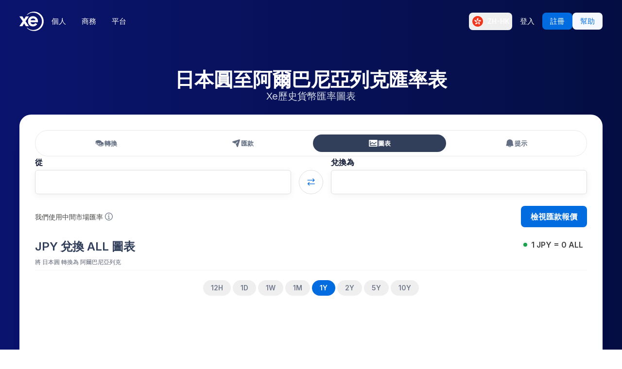

--- FILE ---
content_type: image/svg+xml
request_url: https://www.xe.com/svgs/flags/all.static.svg
body_size: 393
content:
<svg xmlns="http://www.w3.org/2000/svg" fill="none" aria-hidden="true" viewBox="0 0 28 20"><path fill="#EE343C" d="M0 0h28v20H0V0z"/><path fill="#262626" fill-rule="evenodd" d="M12.386 4.386a.667.667 0 00-.84-.083l-.59.393a.667.667 0 00.072 1.151l1.27.635a.667.667 0 01.369.597v.254A.667.667 0 0112 8h-.51a.667.667 0 01-.297-.07L9.096 6.882a.667.667 0 00-.77.124l-.339.34a.667.667 0 00.174 1.068l.944.472c.399.2.433.755.062 1.003a.58.58 0 00.208 1.053l.562.112c.54.108.698.803.257 1.133l-.503.378a.427.427 0 00.36.756l1.262-.316a.54.54 0 01.58.823.54.54 0 00.448.839h.584c.244 0 .46.156.537.387a.567.567 0 001.075 0 .566.566 0 01.538-.387h.584a.54.54 0 00.449-.84.54.54 0 01.58-.822l1.261.316a.427.427 0 00.36-.756l-.503-.377a.637.637 0 01.257-1.134l.562-.112a.581.581 0 00.208-1.053.58.58 0 01.062-1.003l.944-.472a.667.667 0 00.174-1.068l-.34-.34a.667.667 0 00-.77-.124L16.808 7.93a.666.666 0 01-.298.07H16a.667.667 0 01-.667-.667V7.08c0-.253.143-.484.369-.597l1.27-.635a.667.667 0 00.072-1.15l-.59-.394a.667.667 0 00-.84.083L14.47 5.53a.667.667 0 01-.942 0l-1.143-1.143.001-.001z" clip-rule="evenodd"/></svg>